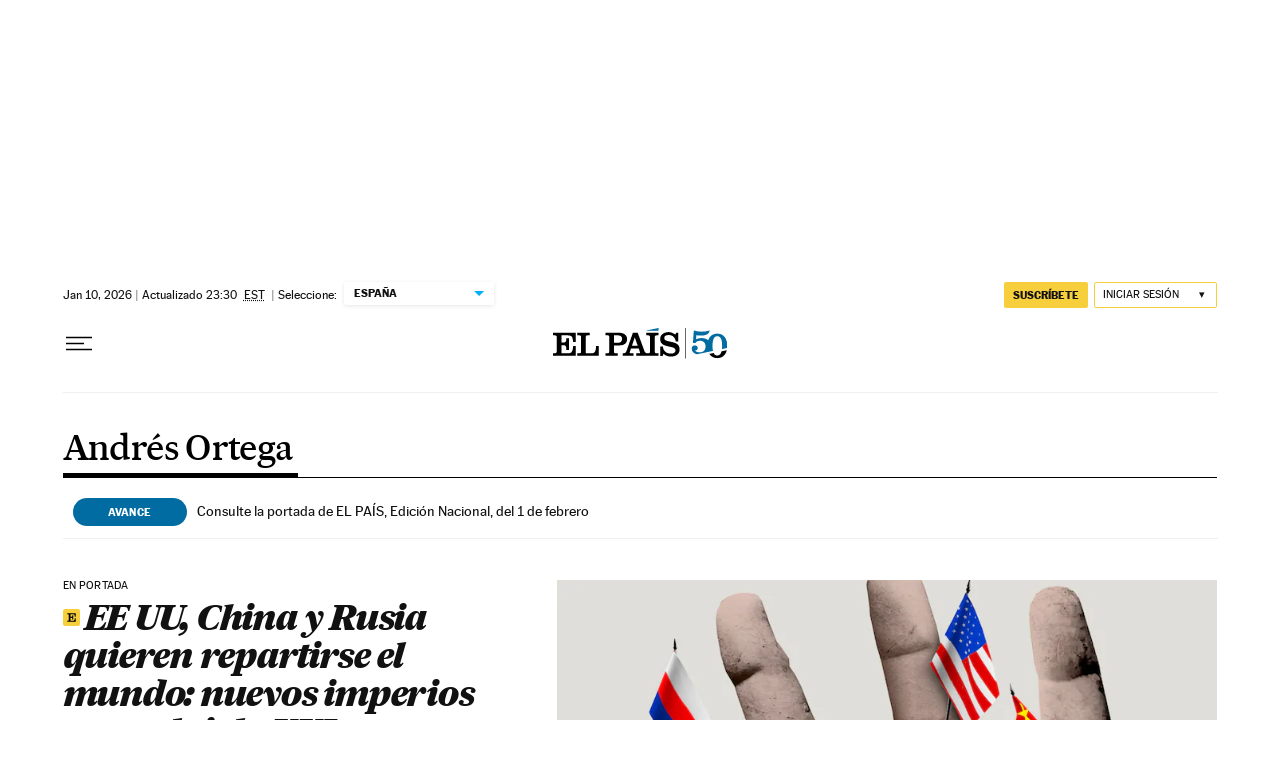

--- FILE ---
content_type: application/javascript; charset=utf-8
request_url: https://fundingchoicesmessages.google.com/f/AGSKWxWM4xT9ge1V6J6P9XIj5CbKKdKo-QojwTDCpFr3laeBm00UmcjsUaCn9D_tiLT66Q4bJfBIdt6Ckt3AQU6yIDywPkevyHale38EHYAKBL4IO0fuYj9jhvccZniR9B260ZVT__cIstjrYPGxrt7DLBnT2iTK1jaASNihHl2lyi4uKTMWSsDs2E0fCTn5/_/advweb._Advert09._160x600b./adocean.-newsletter-ad-
body_size: -1285
content:
window['dfaf23eb-8882-4845-aa6b-e49d9388cdcb'] = true;

--- FILE ---
content_type: application/javascript; charset=utf-8
request_url: https://fundingchoicesmessages.google.com/f/AGSKWxVCTWYTd81dnauhOJ7hQQtIzfGfilHGQ5gUar-1AhnkFoGy2CP9jHF8Grn07fARfVifd5sgLNY5zRI9JoNBAqpIYceWRIQMCIbTqzP6cTx7z8gHapCgBHmdO0MVFkTvazHd6QI=?fccs=W251bGwsbnVsbCxudWxsLG51bGwsbnVsbCxudWxsLFsxNzY5OTA5OTUwLDUzNTAwMDAwMF0sbnVsbCxudWxsLG51bGwsW251bGwsWzcsNl0sbnVsbCxudWxsLG51bGwsbnVsbCxudWxsLG51bGwsbnVsbCxudWxsLG51bGwsMV0sImh0dHBzOi8vZWxwYWlzLmNvbS9hdXRvci9hbmRyZXMtb3J0ZWdhLWtsZWluLyIsbnVsbCxbWzgsIkZmMFJHSFR1bjhJIl0sWzksImVuLVVTIl0sWzE2LCJbMSwxLDFdIl0sWzE5LCIyIl0sWzE3LCJbMF0iXSxbMjQsIiJdLFsyOSwiZmFsc2UiXV1d
body_size: 111
content:
if (typeof __googlefc.fcKernelManager.run === 'function') {"use strict";this.default_ContributorServingResponseClientJs=this.default_ContributorServingResponseClientJs||{};(function(_){var window=this;
try{
var rp=function(a){this.A=_.t(a)};_.u(rp,_.J);var sp=function(a){this.A=_.t(a)};_.u(sp,_.J);sp.prototype.getWhitelistStatus=function(){return _.F(this,2)};var tp=function(a){this.A=_.t(a)};_.u(tp,_.J);var up=_.ed(tp),vp=function(a,b,c){this.B=a;this.j=_.A(b,rp,1);this.l=_.A(b,_.Qk,3);this.F=_.A(b,sp,4);a=this.B.location.hostname;this.D=_.Fg(this.j,2)&&_.O(this.j,2)!==""?_.O(this.j,2):a;a=new _.Qg(_.Rk(this.l));this.C=new _.eh(_.q.document,this.D,a);this.console=null;this.o=new _.np(this.B,c,a)};
vp.prototype.run=function(){if(_.O(this.j,3)){var a=this.C,b=_.O(this.j,3),c=_.gh(a),d=new _.Wg;b=_.hg(d,1,b);c=_.C(c,1,b);_.kh(a,c)}else _.hh(this.C,"FCNEC");_.pp(this.o,_.A(this.l,_.De,1),this.l.getDefaultConsentRevocationText(),this.l.getDefaultConsentRevocationCloseText(),this.l.getDefaultConsentRevocationAttestationText(),this.D);_.qp(this.o,_.F(this.F,1),this.F.getWhitelistStatus());var e;a=(e=this.B.googlefc)==null?void 0:e.__executeManualDeployment;a!==void 0&&typeof a==="function"&&_.Uo(this.o.G,
"manualDeploymentApi")};var wp=function(){};wp.prototype.run=function(a,b,c){var d;return _.v(function(e){d=up(b);(new vp(a,d,c)).run();return e.return({})})};_.Uk(7,new wp);
}catch(e){_._DumpException(e)}
}).call(this,this.default_ContributorServingResponseClientJs);
// Google Inc.

//# sourceURL=/_/mss/boq-content-ads-contributor/_/js/k=boq-content-ads-contributor.ContributorServingResponseClientJs.en_US.Ff0RGHTun8I.es5.O/d=1/exm=ad_blocking_detection_executable,kernel_loader,loader_js_executable/ed=1/rs=AJlcJMwj_NGSDs7Ec5ZJCmcGmg-e8qljdw/m=cookie_refresh_executable
__googlefc.fcKernelManager.run('\x5b\x5b\x5b7,\x22\x5b\x5bnull,\\\x22elpais.com\\\x22,\\\x22AKsRol8-fglYJDgOZJof7-tNOhaB8tbHJnrVjFTAkRFwEHPRMhza38uPETl_8HBqodNXw83clzrKnoMWvRkIIakzHzEt0vSkncPvBeeRF1S-z59Z1OsWhWWxLdC6xi4693VaPiZHvKNvpTW0TGvx_xZFH2n_6pxgxw\\\\u003d\\\\u003d\\\x22\x5d,null,\x5b\x5bnull,null,null,\\\x22https:\/\/fundingchoicesmessages.google.com\/f\/AGSKWxWt6ViqtlSqQHUFDWY7zZkq0Swy9WhRbDytlXgRb7tuGyTxsQ4P7UNoNwUot4hWD2sn8vwWDAm6ElxoQbrB9HMoE5Cb0qEmy1fPeO37nP-PBuyJNKsUohXw0twOoGG5QGX0QJ0\\\\u003d\\\x22\x5d,null,null,\x5bnull,null,null,\\\x22https:\/\/fundingchoicesmessages.google.com\/el\/AGSKWxXjEvaEkswOXe7vo5aq17jQ8OPxBtzfMTu8nY1-dOsaf_L7Bj8EiXlU8v62mBdi_XNfOzzT3MfD6qflmH8QQA8lh9ibRTHNhLtYp-Yx7ASMVcYcgEm_lkL_MKjfXFLpD1Vm3QU\\\\u003d\\\x22\x5d,null,\x5bnull,\x5b7,6\x5d,null,null,null,null,null,null,null,null,null,1\x5d\x5d,\x5b3,1\x5d\x5d\x22\x5d\x5d,\x5bnull,null,null,\x22https:\/\/fundingchoicesmessages.google.com\/f\/AGSKWxWVPOZ28HEYqKljZHHroRVIrfH8senMt5RN8O7JaU4BZw1JIM8wErXBgWGUiHLBi_CRiqNJdm6gca--IBD0_IPyBJNlX0GwOz3doXRc4eAV1KNu8nmSHLuA4Zuyhju9STGkmcM\\u003d\x22\x5d\x5d');}